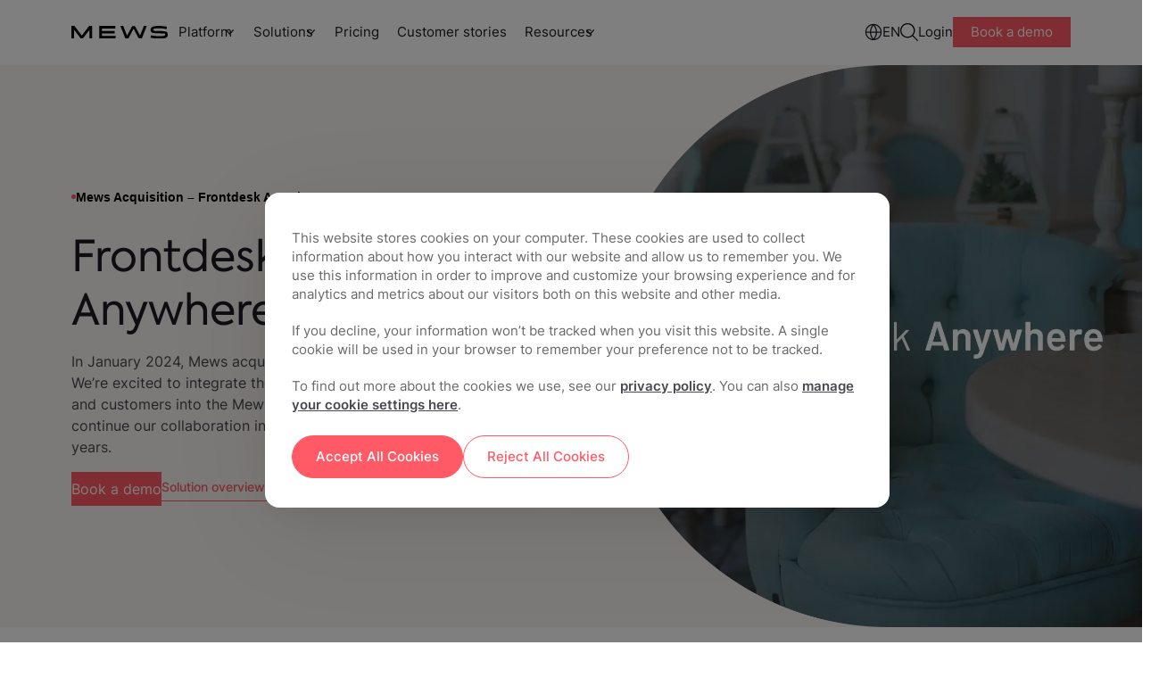

--- FILE ---
content_type: text/css
request_url: https://www.mews.com/hubfs/hub_generated/module_assets/1/187314621298/1748870983504/module_re-prompt-consent.min.css
body_size: -136
content:
.re-prompt-consent__chat-button{background:#ff5e64;border-radius:50%;bottom:16px;box-shadow:0 5px 20px rgba(0,0,0,.15);cursor:pointer;height:56px;right:16px;width:56px;z-index:200}.re-prompt-consent__chat-button,.re-prompt__banner-overlay{align-items:center;display:none;justify-content:center;position:fixed}.re-prompt__banner-overlay{background:rgba(0,0,0,.5);height:100vh;left:0;top:0;width:100vw;z-index:99999}.re-prompt__banner{background:#fff;border-radius:16px;max-width:575px;padding:30px}.re-prompt__banner .h2{color:#1c1d24;font-family:Axiforma,sans-serif;font-size:22px}.re-prompt__banner .banner__content-description p{color:#696969;font-family:Inter,sans-serif;font-size:15px;line-height:1.5}.re-prompt__banner .banner__content-description p:not(:last-child){margin-bottom:20px}.re-prompt__banner .banner__content-description a{color:#494951;text-decoration:underline;transition:color .3s}.re-prompt__banner .banner__content-description a:hover{color:#ff5e64}.re-prompt__banner .banner__buttons{margin-top:24px}@media(max-width:540px){.re-prompt__banner .banner__buttons>div{flex-direction:column}}

--- FILE ---
content_type: text/css
request_url: https://www.mews.com/hubfs/hub_generated/module_assets/1/111731582849/1766481966480/module_two-col-multi-media.min.css
body_size: 1297
content:
.two-col-multi-media[id]{scroll-margin-top:60px}.two-col-multi-media .mewscon-green{background-color:#014c48}.two-col-multi-media .mewscon-green .cms-content__wrapper a{text-decoration:none}.two-col-multi-media .mewscon-green .cms-content :is(h2,h3,h4){font-family:Old-venture,sans-serif;font-size:50px;font-style:italic}.two-col-multi-media .cms-content .subheading:has(h1){align-items:center}.two-col-multi-media .cms-content .subheading:has(h1) .bg-coral-800{transform:translateY(0)}.two-col-multi-media .cms-content .subheading h1{font-size:14px!important;font-weight:700;margin-bottom:0!important}.two-col-multi-media .balance-wrap h2{text-wrap:balance}.two-col-multi-media .left-content__wrapper.secondary_on_top *{order:1}.two-col-multi-media .left-content__wrapper.secondary_on_top .podcast-macro{order:0}.two-col-multi-media .left-content__wrapper.secondary_on_top .podcast-macro .podcast-macro__wrapper{border:0;padding:0}.two-col-multi-media .cms-content__wrapper ul li:before,.two-col-multi-media .faqs__wrapper ul li:before{background:url(https://5255565.fs1.hubspotusercontent-na1.net/hubfs/5255565/_2023_update/Icons/tick.svg);background-color:transparent!important;background-position:50%;background-repeat:no-repeat;background-size:contain;content:"";display:inline-block;height:20px;left:0;rotate:0deg;top:0;transform:translateY(0);width:20px}.two-col-multi-media.black-bullet .cms-content__wrapper ul li:before,.two-col-multi-media.black-bullet .faqs__wrapper ul li:before{background:url(https://5255565.fs1.hubspotusercontent-na1.net/hubfs/5255565/_2023_update/Icons/tick-black.svg);height:16px;top:4px;width:15px}.two-col-multi-media.dot-bullet .cms-content__wrapper ul li:before{display:none}.two-col-multi-media.dot-bullet .cms-content__wrapper ul li{list-style:disc;margin-left:1.15rem;padding-left:0}.two-col-multi-media :is(.bg-white,.bg-linen,.bg-blue-600,.bg-green-600,.bg-indigo-600) .faqs__wrapper ul li:before{background:url(https://5255565.fs1.hubspotusercontent-na1.net/hubfs/5255565/_2023_update/Icons/tick-black.svg);height:16px;top:4px;width:15px}.two-col-multi-media .faq-answer p:not(.btn),.two-col-multi-media .faq-answer ul{margin-bottom:24px}.two-col-multi-media .faq-answer .btn,.two-col-multi-media .faq-answer .btn-link{margin-top:16px}.two-col-multi-media .faq-answer .btn--short{font-size:14px;text-decoration:none}.two-col-multi-media .faq-answer p:last-child{margin-bottom:0}.two-col-multi-media .normal-title .cms-content :is(h1,h2,h3,h4,h5),.two-col-multi-media.s-title .cms-content :is(h1,.h2,.h3,.h4,.h5),.two-col-multi-media.s-title .cms-content :is(h1,h2,h3,h4,h5),.two-col-multi-media.s-title :is(h1,.h2,.h3,.h4,.h5){font-size:40px}.two-col-multi-media .heavy-axiforma-title .cms-content h2{font-size:52px;font-weight:600;letter-spacing:-1.56px;line-height:120%}.two-col-multi-media .container .small-title :is(h1,.h2,h2,.h3,h3,.h4,.h5),.two-col-multi-media.xs-title .cms-content :is(h1,.h2,.h3,.h4,.h5),.two-col-multi-media.xs-title .cms-content :is(h1,h2,h3,h4,h5),.two-col-multi-media.xs-title :is(h1,.h2,.h3,.h4,.h5){font-size:32px;line-height:1.4}.two-col-multi-media.l-title .cms-content__content :is(h1,.h2,.h3,.h4,.h5){font-size:48px;line-height:1.3}.two-col-multi-media .cms-content h2:not(:only-child){margin-bottom:24px}.two-col-multi-media .cms-content h6{font-size:16px}.two-col-multi-media strong{color:#1b1b25}.two-col-multi-media .cms-content__content strong,.two-col-multi-media .statistics strong{color:#494951}.two-col-multi-media .icon-text-grid__description a{display:inline-block;text-decoration:underline;transition:color .3s}.two-col-multi-media .icon-text-grid__description a:hover{color:#ff5a65}.two-col-multi-media .full-width-sub-features .icon-text-grid__item{max-width:100%}.two-col-multi-media .long-sub-features .icon-text-grid__item{max-width:520px}.two-col-multi-media li a{text-decoration:underline}.two-col-multi-media :is(.left-content__container,.right-content__container):has(video,.play-button){overflow:hidden;position:relative}.two-col-multi-media :is(.left-content__wrapper,.right-content__wrapper):has(.full-width){width:100%}.two-col-multi-media :is(.left-content__container,.right-content__container).full-width :not(.play-button){width:100%}.two-col-multi-media :is(.left-content__container,.right-content__container):is(.no-border-radius-mobile,.super-small-border-radius){border-radius:20px}.two-col-multi-media :is(.left-content__container,.right-content__container).video-aspect-ratio,.two-col-multi-media :is(.left-content__wrapper,.right-content__wrapper) .video-aspect-ratio video,.two-col-multi-media :is(.left-content__wrapper,.right-content__wrapper):has(.video-aspect-ratio){aspect-ratio:335/188}.two-col-multi-media :is(.left-content__wrapper,.right-content__wrapper) video[poster]{height:100%;object-fit:cover;width:100%}.two-col-multi-media :is(.left-content__container,.right-content__container).small-border-radius{border-radius:30px}.two-col-multi-media :is(.left-content__container,.right-content__container).big-border-radius{border-radius:64px}.two-col-multi-media div.play-button{height:55px;width:55px}.two-col-multi-media :is(.right-content,.left-content).file:has(.secondary__description){padding:25px 25px 40px}.two-col-multi-media .file .secondary__description p{font-size:16px}.two-col-multi-media .file .secondary__description strong{font-size:14px}.two-col-multi-media .image-content{z-index:1}.two-col-multi-media li .bubble-feature{text-decoration:none}.two-col-multi-media .secondary_quotes p{color:#1c1d24;font-family:Axiforma,sans-serif;font-size:20px;line-height:1.6}.two-col-multi-media:is(.bg-blue,.bg-green) .secondary_quotes p{color:#fff}.two-col-multi-media .bg-unfold-linen{background:#e0dad7}.two-col-multi-media .secondary__description a{text-decoration:underline;transition:color .3s}.two-col-multi-media .secondary__description a:hover{color:#ff5a65}.two-col-multi-media .buttons-macro__wrapper:has(+.icon-text-grid-macro){margin-bottom:6px}.two-col-multi-media .video :before{display:none}.two-col-multi-media .lottie-animation{max-height:750px;max-width:730px;position:static;top:0;z-index:2}.two-col-multi-media .animated_render{position:relative;z-index:1}@media(min-width:1550px){.two-col-multi-media .right-content .lottie-animation{right:-26%}}@media((min-width:1441px) and (max-width:1660px)){.two-col-multi-media .right-shaped-bg{right:calc(-50vw + 715px)}.two-col-multi-media .left-shaped-bg{left:calc(-50vw + 715px)}.two-col-multi-media .lottie-animation{height:auto;left:auto;position:absolute;width:730px}.two-col-multi-media .left-content .lottie-animation{left:calc(-50vw + 640px)}}@media(max-width:1440px){.two-col-multi-media .right-content .lottie-animation,.two-col-multi-media .right-shaped-bg{right:0;width:52vw}.two-col-multi-media .left-content .lottie-animation,.two-col-multi-media .left-shaped-bg{left:0;width:52vw}}@media(min-width:1024px){.two-col-multi-media .rich-text .text-content h1{max-width:520px}.two-col-multi-media .container__wrapper:has(.content__ful-width){gap:24px}}@media(max-width:1023px){.two-col-multi-media .right-content .lottie-animation,.two-col-multi-media .right-shaped-bg{height:auto;height:760px;max-width:730px;right:calc(-50vw + 445px);width:730px}.two-col-multi-media .left-content .lottie-animation,.two-col-multi-media .left-shaped-bg{height:760px;left:calc(-50vw + 445px);max-width:730px;width:730px}.two-col-multi-media .lottie-animation{position:absolute}}@media(max-width:940px){.two-col-multi-media .right-content .lottie-animation,.two-col-multi-media .right-shaped-bg{right:calc(-50vw + 358.5px)}.two-col-multi-media .left-content .lottie-animation,.two-col-multi-media .left-shaped-bg{left:calc(-50vw + 358.5px)}.two-col-multi-media .image-content img{width:100%}}@media(max-width:767px){.two-col-multi-media .right-content .lottie-animation,.two-col-multi-media .right-shaped-bg,.two-col-multi-media .right-shaped-bg img{height:650px;right:calc(-50vw + 295px);width:660px}.two-col-multi-media .left-content .lottie-animation,.two-col-multi-media .left-shaped-bg,.two-col-multi-media .left-shaped-bg img{height:650px;left:calc(-50vw + 295px);width:660px}}@media(max-width:640px){.two-col-multi-media .right-content .lottie-animation,.two-col-multi-media .right-shaped-bg,.two-col-multi-media .right-shaped-bg img{height:95vw;right:-24px;width:auto}.two-col-multi-media .left-content .lottie-animation,.two-col-multi-media .left-shaped-bg,.two-col-multi-media .left-shaped-bg img{height:95vw;left:-24px;width:auto}.two-col-multi-media .mewscon-green .cms-content :is(h2,h3,h4){font-size:34px}.two-col-multi-media :is(.left-content__container,.right-content__container).no-border-radius-mobile{border-radius:0}.two-col-multi-media :is(.left-content__container,.right-content__container).super-small-border-radius{border-radius:10px}.two-col-multi-media :is(.left-content__container,.right-content__container).small-border-radius{border-radius:10px}.two-col-multi-media :is(.left-content__container,.right-content__container).big-border-radius{border-radius:40px}.two-col-multi-media .secondary_quotes p{font-size:16px;line-height:1.5}.two-col-multi-media .statistics{margin-top:6px}.two-col-multi-media .full-width-sub-features .icon-text-grid-macro.xxs-gap .icon-text-grid__item:not(:last-child){padding-bottom:16px}}@media(max-width:500px){.caption-image .cms-content :is(h1,.h2,.h3,.h4,.h5),.caption-image .cms-content :is(h1,h2,h3,h4,h5),.caption-image :is(h1,.h2,.h3,.h4,.h5),.two-col-multi-media .container .extra-small-mobile-title :is(h1,h2,.h2,h3,.h3,.h4,.h5),.two-col-multi-media.xs-title .cms-content :is(h1,.h2,.h3,.h4,.h5),.two-col-multi-media.xs-title .cms-content :is(h1,h2,h3,h4,h5),.two-col-multi-media.xs-title :is(h1,.h2,.h3,.h4,.h5){font-size:22px;line-height:1.5}.two-col-multi-media .normal-mobile-title :is(h1,.h2,h2,.h3,h3,.h4,.h5),.two-col-multi-media.l-title .cms-content__content :is(h1,.h2,.h3,.h4,.h5),.two-col-multi-media.s-title .cms-content :is(h1,.h2,.h3,.h4,.h5),.two-col-multi-media.s-title .cms-content :is(h1,h2,h3,h4,h5),.two-col-multi-media.s-title :is(h1,.h2,.h3,.h4,.h5){font-size:32px;margin-bottom:16px}.two-col-multi-media .normal-title.mid-small-mobile-title :is(h1,.h2,h2,.h3,h3,.h4,.h5),.two-col-multi-media .small-title.mid-small-mobile-title :is(h1,.h2,h2,.h3,h3,.h4,.h5){font-size:26px;margin-bottom:12px}.two-col-multi-media .normal-title.mid-small-mobile-title :is(h1,.h2,h2,.h3,h3,.h4,.h5):not(:has(+:is(p,ul,a))),.two-col-multi-media .small-title.mid-small-mobile-title :is(h1,.h2,h2,.h3,h3,.h4,.h5):not(:has(+:is(p,ul,a))){margin-bottom:0}.two-col-multi-media .heavy-axiforma-title .cms-content h2{font-size:32px;letter-spacing:-.96px;line-height:120%}.two-col-multi-media .mewscon-green .cms-content :is(h1,h2,h3,h4){font-size:34px}.two-col-multi-media :is(.right-content,.left-content).file:has(.secondary__description){padding:0}.two-col-multi-media :is(.right-content,.left-content).file .secondary__description{padding:0 25px 40px}}

--- FILE ---
content_type: image/svg+xml
request_url: https://www.mews.com/hubfs/_2023_update/Icons/mobile-phone-icon.svg
body_size: -356
content:
<svg width="24" height="24" viewBox="0 0 24 24" fill="none" xmlns="http://www.w3.org/2000/svg">
<path d="M10.25 5.25C10.25 4.83579 10.5858 4.5 11 4.5H13C13.4142 4.5 13.75 4.83579 13.75 5.25C13.75 5.66421 13.4142 6 13 6H11C10.5858 6 10.25 5.66421 10.25 5.25Z" fill="#1C1D24"/>
<path d="M12 19.5C12.5523 19.5 13 19.0523 13 18.5C13 17.9477 12.5523 17.5 12 17.5C11.4477 17.5 11 17.9477 11 18.5C11 19.0523 11.4477 19.5 12 19.5Z" fill="#1C1D24"/>
<path fill-rule="evenodd" clip-rule="evenodd" d="M4 2.75C4 1.7835 4.7835 1 5.75 1H18.25C19.2165 1 20 1.7835 20 2.75V21.25C20 22.2165 19.2165 23 18.25 23H5.75C4.7835 23 4 22.2165 4 21.25V2.75ZM5.75 2.5C5.61193 2.5 5.5 2.61193 5.5 2.75V21.25C5.5 21.3881 5.61193 21.5 5.75 21.5H18.25C18.3881 21.5 18.5 21.3881 18.5 21.25V2.75C18.5 2.61193 18.3881 2.5 18.25 2.5H5.75Z" fill="#1C1D24"/>
</svg>


--- FILE ---
content_type: image/svg+xml
request_url: https://www.mews.com/hubfs/_2023_update/Icons/building-plus-icon.svg
body_size: 449
content:
<svg width="24" height="24" viewBox="0 0 24 24" fill="none" xmlns="http://www.w3.org/2000/svg">
<path d="M19.2507 15.7515C19.2507 15.3373 18.9149 15.0015 18.5007 15.0015C18.0865 15.0015 17.7507 15.3373 17.7507 15.7515V17.7508H15.7515C15.3373 17.7508 15.0015 18.0865 15.0015 18.5008C15.0015 18.915 15.3373 19.2508 15.7515 19.2508H17.7507V21.25C17.7507 21.6642 18.0865 22 18.5007 22C18.9149 22 19.2507 21.6642 19.2507 21.25V19.2508H21.2501C21.6643 19.2508 22.0001 18.915 22.0001 18.5008C22.0001 18.0865 21.6643 17.7508 21.2501 17.7508H19.2507V15.7515Z" fill="#1C1D24"/>
<path d="M5.75 2C4.7835 2 4 2.7835 4 3.75V20.25C4 21.2165 4.7835 22 5.75 22H13.25C13.6642 22 14 21.6642 14 21.25C14 20.8358 13.6609 20.5 13.2466 20.5H10.5H9.75H9H5.75C5.61193 20.5 5.5 20.3881 5.5 20.25V3.75C5.5 3.61193 5.61193 3.5 5.75 3.5H18.25C18.3881 3.5 18.5 3.61193 18.5 3.75V12.7537C18.5 13.1679 18.8358 13.5037 19.25 13.5037C19.6642 13.5037 20 13.1679 20 12.7537V3.75C20 2.7835 19.2165 2 18.25 2H5.75Z" fill="#1C1D24"/>
<path d="M7.75 6C7.33579 6 7 6.33579 7 6.75C7 7.16421 7.33579 7.5 7.75 7.5H8.25C8.66421 7.5 9 7.16421 9 6.75C9 6.33579 8.66421 6 8.25 6H7.75Z" fill="#1C1D24"/>
<path d="M11.7657 6C11.3514 6 11.0157 6.33579 11.0157 6.75C11.0157 7.16421 11.3514 7.5 11.7657 7.5H12.25C12.6642 7.5 13 7.16421 13 6.75C13 6.33579 12.6642 6 12.25 6H11.7657Z" fill="#1C1D24"/>
<path d="M15.7539 6C15.3397 6 15.0039 6.33579 15.0039 6.75C15.0039 7.16421 15.3397 7.5 15.7539 7.5H16.2539C16.6681 7.5 17.0039 7.16421 17.0039 6.75C17.0039 6.33579 16.6681 6 16.2539 6H15.7539Z" fill="#1C1D24"/>
<path d="M7.75 9C7.33579 9 7 9.33579 7 9.75C7 10.1642 7.33579 10.5 7.75 10.5H8.25C8.66421 10.5 9 10.1642 9 9.75C9 9.33579 8.66421 9 8.25 9H7.75Z" fill="#1C1D24"/>
<path d="M11.7657 9C11.3514 9 11.0157 9.33579 11.0157 9.75C11.0157 10.1642 11.3514 10.5 11.7657 10.5H12.25C12.6642 10.5 13 10.1642 13 9.75C13 9.33579 12.6642 9 12.25 9H11.7657Z" fill="#1C1D24"/>
<path d="M15.7539 9C15.3397 9 15.0039 9.33579 15.0039 9.75C15.0039 10.1642 15.3397 10.5 15.7539 10.5H16.2539C16.6681 10.5 17.0039 10.1642 17.0039 9.75C17.0039 9.33579 16.6681 9 16.2539 9H15.7539Z" fill="#1C1D24"/>
<path d="M7.75 12C7.33579 12 7 12.3358 7 12.75C7 13.1642 7.33579 13.5 7.75 13.5H8.25C8.66421 13.5 9 13.1642 9 12.75C9 12.3358 8.66421 12 8.25 12H7.75Z" fill="#1C1D24"/>
<path d="M11.7657 12C11.3514 12 11.0157 12.3358 11.0157 12.75C11.0157 13.1642 11.3514 13.5 11.7657 13.5H12.25C12.6642 13.5 13 13.1642 13 12.75C13 12.3358 12.6642 12 12.25 12H11.7657Z" fill="#1C1D24"/>
<path d="M15.7539 12C15.3397 12 15.0039 12.3358 15.0039 12.75C15.0039 13.1642 15.3397 13.5 15.7539 13.5H16.2539C16.6681 13.5 17.0039 13.1642 17.0039 12.75C17.0039 12.3358 16.6681 12 16.2539 12H15.7539Z" fill="#1C1D24"/>
<path d="M12.2926 16.5288C12.0017 16.4709 11.7001 16.5007 11.426 16.6142C11.1519 16.7277 10.9176 16.92 10.7528 17.1666C10.588 17.4133 10.5 17.7033 10.5 18V20.5H9.75H9V18C9 17.4067 9.17595 16.8266 9.50559 16.3333C9.83524 15.8399 10.3038 15.4554 10.8519 15.2284C11.4001 15.0013 12.0033 14.9419 12.5853 15.0576C13.1672 15.1734 13.7018 15.4591 14.1213 15.8787C14.4142 16.1716 14.4142 16.6464 14.1213 16.9393C13.8284 17.2322 13.3536 17.2322 13.0607 16.9393C12.8509 16.7296 12.5836 16.5867 12.2926 16.5288Z" fill="#1C1D24"/>
</svg>


--- FILE ---
content_type: image/svg+xml
request_url: https://www.mews.com/hubfs/_2023_update/Icons/building-icon.svg
body_size: 142
content:
<svg width="24" height="24" viewBox="0 0 24 24" fill="none" xmlns="http://www.w3.org/2000/svg">
<path d="M4 3.75C4 2.7835 4.7835 2 5.75 2H18.25C19.2165 2 20 2.7835 20 3.75V20.25C20 21.2165 19.2165 22 18.25 22H5.75C4.7835 22 4 21.2165 4 20.25V3.75ZM5.75 3.5C5.61193 3.5 5.5 3.61193 5.5 3.75V20.25C5.5 20.3881 5.61193 20.5 5.75 20.5H9V18C9 16.3431 10.3431 15 12 15C13.6569 15 15 16.3431 15 18V20.5H18.25C18.3881 20.5 18.5 20.3881 18.5 20.25V3.75C18.5 3.61193 18.3881 3.5 18.25 3.5H5.75ZM13.5 20.5V18C13.5 17.1716 12.8284 16.5 12 16.5C11.1716 16.5 10.5 17.1716 10.5 18V20.5H13.5ZM7 6.75C7 6.33579 7.33579 6 7.75 6H8.25C8.66421 6 9 6.33579 9 6.75C9 7.16421 8.66421 7.5 8.25 7.5H7.75C7.33579 7.5 7 7.16421 7 6.75ZM11.0157 6.75C11.0157 6.33579 11.3514 6 11.7657 6H12.25C12.6642 6 13 6.33579 13 6.75C13 7.16421 12.6642 7.5 12.25 7.5H11.7657C11.3514 7.5 11.0157 7.16421 11.0157 6.75ZM15.0039 6.75C15.0039 6.33579 15.3397 6 15.7539 6H16.2539C16.6681 6 17.0039 6.33579 17.0039 6.75C17.0039 7.16421 16.6681 7.5 16.2539 7.5H15.7539C15.3397 7.5 15.0039 7.16421 15.0039 6.75ZM7 9.75C7 9.33579 7.33579 9 7.75 9H8.25C8.66421 9 9 9.33579 9 9.75C9 10.1642 8.66421 10.5 8.25 10.5H7.75C7.33579 10.5 7 10.1642 7 9.75ZM11.0157 9.75C11.0157 9.33579 11.3514 9 11.7657 9H12.25C12.6642 9 13 9.33579 13 9.75C13 10.1642 12.6642 10.5 12.25 10.5H11.7657C11.3514 10.5 11.0157 10.1642 11.0157 9.75ZM15.0039 9.75C15.0039 9.33579 15.3397 9 15.7539 9H16.2539C16.6681 9 17.0039 9.33579 17.0039 9.75C17.0039 10.1642 16.6681 10.5 16.2539 10.5H15.7539C15.3397 10.5 15.0039 10.1642 15.0039 9.75ZM7 12.75C7 12.3358 7.33579 12 7.75 12H8.25C8.66421 12 9 12.3358 9 12.75C9 13.1642 8.66421 13.5 8.25 13.5H7.75C7.33579 13.5 7 13.1642 7 12.75ZM11.0157 12.75C11.0157 12.3358 11.3514 12 11.7657 12H12.25C12.6642 12 13 12.3358 13 12.75C13 13.1642 12.6642 13.5 12.25 13.5H11.7657C11.3514 13.5 11.0157 13.1642 11.0157 12.75ZM15.0039 12.75C15.0039 12.3358 15.3397 12 15.7539 12H16.2539C16.6681 12 17.0039 12.3358 17.0039 12.75C17.0039 13.1642 16.6681 13.5 16.2539 13.5H15.7539C15.3397 13.5 15.0039 13.1642 15.0039 12.75Z" fill="#1C1D24"/>
</svg>


--- FILE ---
content_type: image/svg+xml
request_url: https://www.mews.com/hubfs/_2023_update/Icons/line-graph-icon.svg
body_size: -419
content:
<svg width="24" height="24" viewBox="0 0 24 24" fill="none" xmlns="http://www.w3.org/2000/svg">
<path d="M2.5 2.75C2.5 2.33579 2.16421 2 1.75 2C1.33579 2 1 2.33579 1 2.75V21.25C1 21.6642 1.33579 22 1.75 22H20C20.4142 22 20.75 21.6642 20.75 21.25C20.75 20.8358 20.4142 20.5 20 20.5H2.5V2.75Z" fill="#1C1D24"/>
<path d="M22.7803 7.78033C23.0732 7.48744 23.0732 7.01256 22.7803 6.71967C22.4874 6.42678 22.0126 6.42678 21.7197 6.71967L16 12.4393L12.2803 8.71967C11.9874 8.42678 11.5126 8.42678 11.2197 8.71967L5.21967 14.7197C4.92678 15.0126 4.92678 15.4874 5.21967 15.7803C5.51256 16.0732 5.98744 16.0732 6.28033 15.7803L11.75 10.3107L15.4697 14.0303C15.7626 14.3232 16.2374 14.3232 16.5303 14.0303L22.7803 7.78033Z" fill="#1C1D24"/>
</svg>


--- FILE ---
content_type: application/javascript
request_url: https://www.mews.com/hubfs/hub_generated/module_assets/1/187314621298/1748870983504/module_re-prompt-consent.min.js
body_size: 226
content:
var module_187314621298=function(){const url=new URL(window.location.href),chatIcon=(new URLSearchParams(url.search),document.querySelector(".re-prompt-consent__chat-button")),bannerOverlay=document.querySelector(".re-prompt__banner-overlay"),bannerButtons=document.querySelectorAll(".re-prompt__banner-overlay .banner__buttons a"),hasntRejectAgain="true"!==sessionStorage.getItem("hide-re-prompt-banner"),isNotCampaignPage=-1===window.location.href.indexOf("/campaigns/"),isDemoPage=-1!==window.location.href.indexOf("/demo")||-1!==window.location.href.indexOf("/rms-demo")||-1!==window.location.href.indexOf("/pos-demo"),isNotTalkToSalesPage=-1===window.location.href.indexOf("/speak-with-sales")&&-1===window.location.href.indexOf("/praat-met-het-verkoopteam")&&-1===window.location.href.indexOf("/echanger-avec-equipe-commerciale")&&-1===window.location.href.indexOf("/contactar-con-venta")&&-1===window.location.href.indexOf("/mit-vertrieb-sprechen"),rePromptInterval=setInterval((()=>{if("true"===localStorage.getItem("OneTrustAnswer")){const cookiesDeclined="false"===localStorage.getItem("C0004"),cookiesAccepted="true"===localStorage.getItem("C0004");cookiesDeclined&&hasntRejectAgain&&isNotCampaignPage&&!isDemoPage&&isNotTalkToSalesPage&&(setTimeout((()=>{chatIcon.style.display="flex",chatIcon.addEventListener("click",(()=>{bannerOverlay.style.display="flex"})),bannerButtons.forEach((button=>{button.addEventListener("click",(e=>{e.preventDefault(),button.classList.contains("close-re-prompt-banner")&&(bannerOverlay.style.display="none",chatIcon.style.display="none",sessionStorage.setItem("hide-re-prompt-banner","true"))}))}));const acceptButton=document.querySelector("#accept-recommended-btn-handler"),confirmPreferencesButton=document.querySelector(".save-preference-btn-handler");acceptButton.addEventListener("click",(()=>{setTimeout((()=>{location.reload()}),300)})),confirmPreferencesButton.addEventListener("click",(()=>{setTimeout((()=>{location.reload()}),300)}))}),3e3),clearInterval(rePromptInterval)),cookiesAccepted&&clearInterval(rePromptInterval)}}),1e3)}();
//# sourceURL=https://5255565.fs1.hubspotusercontent-na1.net/hubfs/5255565/hub_generated/module_assets/1/187314621298/1748870983504/module_re-prompt-consent.js